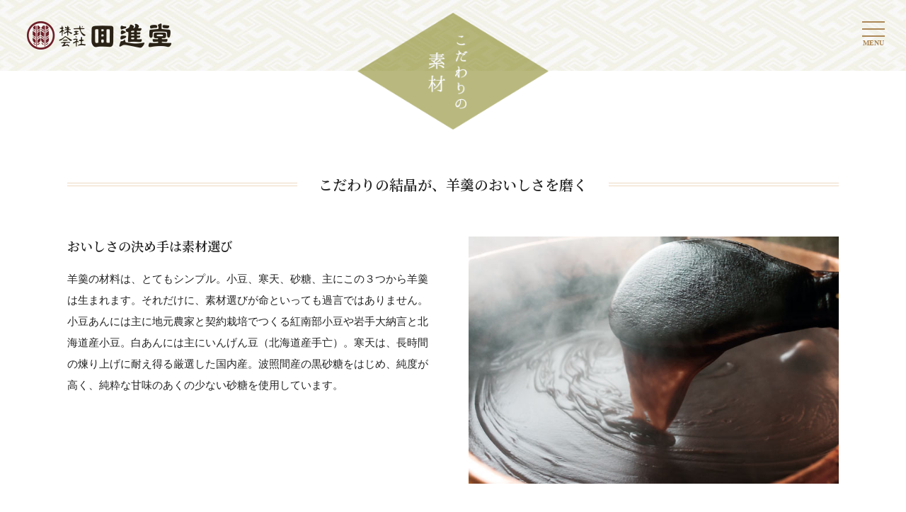

--- FILE ---
content_type: text/html; charset=UTF-8
request_url: https://iwate-kaishindo.co.jp/kodawari/
body_size: 23232
content:
<!doctype html>
<html lang="ja">
<head>
<!-- Global site tag (gtag.js) - Google Analytics -->
<script async src="https://www.googletagmanager.com/gtag/js?id=G-SP0TZ60S2T"></script>	
<script async src="https://www.googletagmanager.com/gtag/js?id=UA-135165696-1"></script>
<script>
  window.dataLayer = window.dataLayer || [];
  function gtag(){dataLayer.push(arguments);}
  gtag('js', new Date());

  gtag('config', 'G-SP0TZ60S2T');
  gtag('config', 'UA-135165696-1');
</script>

<meta charset="UTF-8">
<title>こだわりの素材 | 岩谷堂羊羹・回進堂</title>
<meta name="description" content="岩手の伝統銘菓として知られる岩谷堂羊羹・回進堂の公式サイトです。お土産やお中元・お歳暮などのご贈答品にもおすすめです。">
<meta name="keywords" content="羊羹,ようかん,岩手回進堂,いわてかいしんどう,株式会社回進堂,かぶしきかいしゃかいしんどう,回進堂,かいしんどう,岩手県,いわてけん,奥州,おうしゅう,奥州市,おうしゅうし,江刺,えさし,岩谷堂羊羹,いわやどうようかん,黒煉羊羹,和菓子,伝統和菓子,菓子,日本銘菓,岩手銘菓,岩手推奨品,岩手のお土産,江刺のお土産,菊地實">
<meta http-equiv="X-UA-Compatible" content="IE=edge">
<meta name="viewport" content="width=device-width,initial-scale=1">
<meta name="format-detection" content="telephone=no">
<link rel="shortcut icon" href="https://iwate-kaishindo.co.jp/wp/wp-content/themes/kaishindo/image/favicon.ico">
<link rel="apple-touch-icon" sizes="57x57" href="https://iwate-kaishindo.co.jp/wp/wp-content/themes/kaishindo/image/apple-touch-icon.png">
<link rel="stylesheet" href="https://iwate-kaishindo.co.jp/wp/wp-content/themes/kaishindo/css/reset.css" media="all">
<link rel="stylesheet" href="https://cdnjs.cloudflare.com/ajax/libs/drawer/3.1.0/css/drawer.min.css">
<link href="https://fonts.googleapis.com/css?family=Noto+Serif+JP:400,600&amp;subset=japanese" rel="stylesheet">
<link rel="stylesheet" media="all" href="https://iwate-kaishindo.co.jp/wp/wp-content/themes/kaishindo/style.css">
<script src="https://iwate-kaishindo.co.jp/wp/wp-content/themes/kaishindo/js/jquery-1.12.4.min.js"></script>
<script src="https://iwate-kaishindo.co.jp/wp/wp-content/themes/kaishindo/js/scrollreveal.min.js"></script>
<!-- Drawer js -->
<script src="https://cdnjs.cloudflare.com/ajax/libs/iScroll/5.1.3/iscroll.min.js"></script>
<script src="https://cdnjs.cloudflare.com/ajax/libs/drawer/3.1.0/js/drawer.min.js"></script>
<!-- //Drawer js -->
<script src="https://iwate-kaishindo.co.jp/wp/wp-content/themes/kaishindo/js/function.js"></script>
<!--[if lt IE 9]><script src="https://iwate-kaishindo.co.jp/wp/wp-content/themes/kaishindo/js/html5shiv.js"></script><![endif]-->
<!--[if lt IE 9]><script src="https://iwate-kaishindo.co.jp/wp/wp-content/themes/kaishindo/js/css3-mediaqueries.js"></script><![endif]-->
<meta name='robots' content='max-image-preview:large' />
	<style>img:is([sizes="auto" i], [sizes^="auto," i]) { contain-intrinsic-size: 3000px 1500px }</style>
	<link rel='stylesheet' id='wp-block-library-css' href='https://iwate-kaishindo.co.jp/wp/wp-includes/css/dist/block-library/style.min.css?ver=289cb8cc13b4f489f66aa3f85984b0b8' type='text/css' media='all' />
<style id='classic-theme-styles-inline-css' type='text/css'>
/*! This file is auto-generated */
.wp-block-button__link{color:#fff;background-color:#32373c;border-radius:9999px;box-shadow:none;text-decoration:none;padding:calc(.667em + 2px) calc(1.333em + 2px);font-size:1.125em}.wp-block-file__button{background:#32373c;color:#fff;text-decoration:none}
</style>
<style id='global-styles-inline-css' type='text/css'>
:root{--wp--preset--aspect-ratio--square: 1;--wp--preset--aspect-ratio--4-3: 4/3;--wp--preset--aspect-ratio--3-4: 3/4;--wp--preset--aspect-ratio--3-2: 3/2;--wp--preset--aspect-ratio--2-3: 2/3;--wp--preset--aspect-ratio--16-9: 16/9;--wp--preset--aspect-ratio--9-16: 9/16;--wp--preset--color--black: #000000;--wp--preset--color--cyan-bluish-gray: #abb8c3;--wp--preset--color--white: #ffffff;--wp--preset--color--pale-pink: #f78da7;--wp--preset--color--vivid-red: #cf2e2e;--wp--preset--color--luminous-vivid-orange: #ff6900;--wp--preset--color--luminous-vivid-amber: #fcb900;--wp--preset--color--light-green-cyan: #7bdcb5;--wp--preset--color--vivid-green-cyan: #00d084;--wp--preset--color--pale-cyan-blue: #8ed1fc;--wp--preset--color--vivid-cyan-blue: #0693e3;--wp--preset--color--vivid-purple: #9b51e0;--wp--preset--gradient--vivid-cyan-blue-to-vivid-purple: linear-gradient(135deg,rgba(6,147,227,1) 0%,rgb(155,81,224) 100%);--wp--preset--gradient--light-green-cyan-to-vivid-green-cyan: linear-gradient(135deg,rgb(122,220,180) 0%,rgb(0,208,130) 100%);--wp--preset--gradient--luminous-vivid-amber-to-luminous-vivid-orange: linear-gradient(135deg,rgba(252,185,0,1) 0%,rgba(255,105,0,1) 100%);--wp--preset--gradient--luminous-vivid-orange-to-vivid-red: linear-gradient(135deg,rgba(255,105,0,1) 0%,rgb(207,46,46) 100%);--wp--preset--gradient--very-light-gray-to-cyan-bluish-gray: linear-gradient(135deg,rgb(238,238,238) 0%,rgb(169,184,195) 100%);--wp--preset--gradient--cool-to-warm-spectrum: linear-gradient(135deg,rgb(74,234,220) 0%,rgb(151,120,209) 20%,rgb(207,42,186) 40%,rgb(238,44,130) 60%,rgb(251,105,98) 80%,rgb(254,248,76) 100%);--wp--preset--gradient--blush-light-purple: linear-gradient(135deg,rgb(255,206,236) 0%,rgb(152,150,240) 100%);--wp--preset--gradient--blush-bordeaux: linear-gradient(135deg,rgb(254,205,165) 0%,rgb(254,45,45) 50%,rgb(107,0,62) 100%);--wp--preset--gradient--luminous-dusk: linear-gradient(135deg,rgb(255,203,112) 0%,rgb(199,81,192) 50%,rgb(65,88,208) 100%);--wp--preset--gradient--pale-ocean: linear-gradient(135deg,rgb(255,245,203) 0%,rgb(182,227,212) 50%,rgb(51,167,181) 100%);--wp--preset--gradient--electric-grass: linear-gradient(135deg,rgb(202,248,128) 0%,rgb(113,206,126) 100%);--wp--preset--gradient--midnight: linear-gradient(135deg,rgb(2,3,129) 0%,rgb(40,116,252) 100%);--wp--preset--font-size--small: 13px;--wp--preset--font-size--medium: 20px;--wp--preset--font-size--large: 36px;--wp--preset--font-size--x-large: 42px;--wp--preset--spacing--20: 0.44rem;--wp--preset--spacing--30: 0.67rem;--wp--preset--spacing--40: 1rem;--wp--preset--spacing--50: 1.5rem;--wp--preset--spacing--60: 2.25rem;--wp--preset--spacing--70: 3.38rem;--wp--preset--spacing--80: 5.06rem;--wp--preset--shadow--natural: 6px 6px 9px rgba(0, 0, 0, 0.2);--wp--preset--shadow--deep: 12px 12px 50px rgba(0, 0, 0, 0.4);--wp--preset--shadow--sharp: 6px 6px 0px rgba(0, 0, 0, 0.2);--wp--preset--shadow--outlined: 6px 6px 0px -3px rgba(255, 255, 255, 1), 6px 6px rgba(0, 0, 0, 1);--wp--preset--shadow--crisp: 6px 6px 0px rgba(0, 0, 0, 1);}:where(.is-layout-flex){gap: 0.5em;}:where(.is-layout-grid){gap: 0.5em;}body .is-layout-flex{display: flex;}.is-layout-flex{flex-wrap: wrap;align-items: center;}.is-layout-flex > :is(*, div){margin: 0;}body .is-layout-grid{display: grid;}.is-layout-grid > :is(*, div){margin: 0;}:where(.wp-block-columns.is-layout-flex){gap: 2em;}:where(.wp-block-columns.is-layout-grid){gap: 2em;}:where(.wp-block-post-template.is-layout-flex){gap: 1.25em;}:where(.wp-block-post-template.is-layout-grid){gap: 1.25em;}.has-black-color{color: var(--wp--preset--color--black) !important;}.has-cyan-bluish-gray-color{color: var(--wp--preset--color--cyan-bluish-gray) !important;}.has-white-color{color: var(--wp--preset--color--white) !important;}.has-pale-pink-color{color: var(--wp--preset--color--pale-pink) !important;}.has-vivid-red-color{color: var(--wp--preset--color--vivid-red) !important;}.has-luminous-vivid-orange-color{color: var(--wp--preset--color--luminous-vivid-orange) !important;}.has-luminous-vivid-amber-color{color: var(--wp--preset--color--luminous-vivid-amber) !important;}.has-light-green-cyan-color{color: var(--wp--preset--color--light-green-cyan) !important;}.has-vivid-green-cyan-color{color: var(--wp--preset--color--vivid-green-cyan) !important;}.has-pale-cyan-blue-color{color: var(--wp--preset--color--pale-cyan-blue) !important;}.has-vivid-cyan-blue-color{color: var(--wp--preset--color--vivid-cyan-blue) !important;}.has-vivid-purple-color{color: var(--wp--preset--color--vivid-purple) !important;}.has-black-background-color{background-color: var(--wp--preset--color--black) !important;}.has-cyan-bluish-gray-background-color{background-color: var(--wp--preset--color--cyan-bluish-gray) !important;}.has-white-background-color{background-color: var(--wp--preset--color--white) !important;}.has-pale-pink-background-color{background-color: var(--wp--preset--color--pale-pink) !important;}.has-vivid-red-background-color{background-color: var(--wp--preset--color--vivid-red) !important;}.has-luminous-vivid-orange-background-color{background-color: var(--wp--preset--color--luminous-vivid-orange) !important;}.has-luminous-vivid-amber-background-color{background-color: var(--wp--preset--color--luminous-vivid-amber) !important;}.has-light-green-cyan-background-color{background-color: var(--wp--preset--color--light-green-cyan) !important;}.has-vivid-green-cyan-background-color{background-color: var(--wp--preset--color--vivid-green-cyan) !important;}.has-pale-cyan-blue-background-color{background-color: var(--wp--preset--color--pale-cyan-blue) !important;}.has-vivid-cyan-blue-background-color{background-color: var(--wp--preset--color--vivid-cyan-blue) !important;}.has-vivid-purple-background-color{background-color: var(--wp--preset--color--vivid-purple) !important;}.has-black-border-color{border-color: var(--wp--preset--color--black) !important;}.has-cyan-bluish-gray-border-color{border-color: var(--wp--preset--color--cyan-bluish-gray) !important;}.has-white-border-color{border-color: var(--wp--preset--color--white) !important;}.has-pale-pink-border-color{border-color: var(--wp--preset--color--pale-pink) !important;}.has-vivid-red-border-color{border-color: var(--wp--preset--color--vivid-red) !important;}.has-luminous-vivid-orange-border-color{border-color: var(--wp--preset--color--luminous-vivid-orange) !important;}.has-luminous-vivid-amber-border-color{border-color: var(--wp--preset--color--luminous-vivid-amber) !important;}.has-light-green-cyan-border-color{border-color: var(--wp--preset--color--light-green-cyan) !important;}.has-vivid-green-cyan-border-color{border-color: var(--wp--preset--color--vivid-green-cyan) !important;}.has-pale-cyan-blue-border-color{border-color: var(--wp--preset--color--pale-cyan-blue) !important;}.has-vivid-cyan-blue-border-color{border-color: var(--wp--preset--color--vivid-cyan-blue) !important;}.has-vivid-purple-border-color{border-color: var(--wp--preset--color--vivid-purple) !important;}.has-vivid-cyan-blue-to-vivid-purple-gradient-background{background: var(--wp--preset--gradient--vivid-cyan-blue-to-vivid-purple) !important;}.has-light-green-cyan-to-vivid-green-cyan-gradient-background{background: var(--wp--preset--gradient--light-green-cyan-to-vivid-green-cyan) !important;}.has-luminous-vivid-amber-to-luminous-vivid-orange-gradient-background{background: var(--wp--preset--gradient--luminous-vivid-amber-to-luminous-vivid-orange) !important;}.has-luminous-vivid-orange-to-vivid-red-gradient-background{background: var(--wp--preset--gradient--luminous-vivid-orange-to-vivid-red) !important;}.has-very-light-gray-to-cyan-bluish-gray-gradient-background{background: var(--wp--preset--gradient--very-light-gray-to-cyan-bluish-gray) !important;}.has-cool-to-warm-spectrum-gradient-background{background: var(--wp--preset--gradient--cool-to-warm-spectrum) !important;}.has-blush-light-purple-gradient-background{background: var(--wp--preset--gradient--blush-light-purple) !important;}.has-blush-bordeaux-gradient-background{background: var(--wp--preset--gradient--blush-bordeaux) !important;}.has-luminous-dusk-gradient-background{background: var(--wp--preset--gradient--luminous-dusk) !important;}.has-pale-ocean-gradient-background{background: var(--wp--preset--gradient--pale-ocean) !important;}.has-electric-grass-gradient-background{background: var(--wp--preset--gradient--electric-grass) !important;}.has-midnight-gradient-background{background: var(--wp--preset--gradient--midnight) !important;}.has-small-font-size{font-size: var(--wp--preset--font-size--small) !important;}.has-medium-font-size{font-size: var(--wp--preset--font-size--medium) !important;}.has-large-font-size{font-size: var(--wp--preset--font-size--large) !important;}.has-x-large-font-size{font-size: var(--wp--preset--font-size--x-large) !important;}
:where(.wp-block-post-template.is-layout-flex){gap: 1.25em;}:where(.wp-block-post-template.is-layout-grid){gap: 1.25em;}
:where(.wp-block-columns.is-layout-flex){gap: 2em;}:where(.wp-block-columns.is-layout-grid){gap: 2em;}
:root :where(.wp-block-pullquote){font-size: 1.5em;line-height: 1.6;}
</style>
<link rel='stylesheet' id='contact-form-7-css' href='https://iwate-kaishindo.co.jp/wp/wp-content/plugins/contact-form-7/includes/css/styles.css?ver=6.0.2' type='text/css' media='all' />
<link rel='stylesheet' id='cf7msm_styles-css' href='https://iwate-kaishindo.co.jp/wp/wp-content/plugins/contact-form-7-multi-step-module/resources/cf7msm.css?ver=4.4.1' type='text/css' media='all' />
<script type="text/javascript" src="https://iwate-kaishindo.co.jp/wp/wp-includes/js/jquery/jquery.min.js?ver=3.7.1" id="jquery-core-js"></script>
<script type="text/javascript" src="https://iwate-kaishindo.co.jp/wp/wp-includes/js/jquery/jquery-migrate.min.js?ver=3.4.1" id="jquery-migrate-js"></script>
<link rel="https://api.w.org/" href="https://iwate-kaishindo.co.jp/wp-json/" /><link rel="alternate" title="JSON" type="application/json" href="https://iwate-kaishindo.co.jp/wp-json/wp/v2/pages/66" /><link rel="canonical" href="https://iwate-kaishindo.co.jp/kodawari/" />
<link rel='shortlink' href='https://iwate-kaishindo.co.jp/?p=66' />
<link rel="alternate" title="oEmbed (JSON)" type="application/json+oembed" href="https://iwate-kaishindo.co.jp/wp-json/oembed/1.0/embed?url=https%3A%2F%2Fiwate-kaishindo.co.jp%2Fkodawari%2F" />
<link rel="alternate" title="oEmbed (XML)" type="text/xml+oembed" href="https://iwate-kaishindo.co.jp/wp-json/oembed/1.0/embed?url=https%3A%2F%2Fiwate-kaishindo.co.jp%2Fkodawari%2F&#038;format=xml" />
</head>

<body class="page-template-default page page-id-66 drawer drawer--right kodawari">
<div id="wrapper">

<header id="header">
	<div class="header_in">
				<h1 class="header_logo"><a href="https://iwate-kaishindo.co.jp/"><img src="https://iwate-kaishindo.co.jp/wp/wp-content/themes/kaishindo/image/header_logo.png" alt="株式会社回進堂"></a></h1>
				
		<button type="button" class="drawer-toggle drawer-hamburger">
			<span class="drawer-hamburger-icon"></span>
			<span class="drawer-hamburger-text">MENU</span>
		</button>
		<div class="drawer-nav">
			<nav class="drawer_main_nav">
				<ul class="clearfix alpha">
					<li><a href="https://iwate-kaishindo.co.jp/">ホーム</a></li>
					<li><a href="https://iwate-kaishindo.co.jp/news">お知らせ・催事情報</a></li>
					<li><a href="https://iwate-kaishindo.co.jp/kodawari">こだわりの素材</a></li>
					<li><a href="https://iwate-kaishindo.co.jp/waza">熟練の技</a></li>
					<li><a href="https://iwate-kaishindo.co.jp/basic">定番の逸品</a></li>
					<li><a href="https://iwate-kaishindo.co.jp/wagashi">和菓子</a></li>
					<li><a href="https://iwate-kaishindo.co.jp/seasonal">季節限定</a></li>
					<li><a href="https://iwate-kaishindo.co.jp/company">企業紹介</a></li>
					<li><a href="https://iwate-kaishindo.co.jp/tour">工場見学</a></li>
					<li><a href="https://iwate-kaishindo.co.jp/kankou">周辺観光</a></li>
					<li><a href="https://iwate-kaishindo.co.jp/otoiawase">お問い合わせ</a></li>
				</ul>
			</nav>
			<div class="drawer_sub_nav">
				<a class="link_btn go_shop" href="http://www.kaishindo.jp/" target="_blank">オンラインショップ</a>
				<ul class="language_list">
					<li><a href="/">日本語</a></li>
					<li><a href="/en/index.html">English</a></li>
					<li><a href="/cn/index.html">簡体中文</a></li>
					<li><a href="/ko/index.html">한국어</a></li>
				</ul>
			</div>
		</div>
		<!-- ここから　トップページのみ -->
				<!-- ここまで　トップページのみ -->
	</div>
	
	<!-- ここから　トップページのみ -->
		<!-- ここまで　トップページのみ -->
</header>
<div id="main" class="contents">

				
	<div class="page_ttl_wrap">
		
				
		<h2 class="page_ttl">
			<img src="https://iwate-kaishindo.co.jp/wp/wp-content/themes/kaishindo/image/kodawari/page_ttl.png" alt="こだわりの素材">
		</h2>
	</div>
		<div class="section">
<div class="inner">
<div class="double_line">
<h3>こだわりの結晶が、<br class="pc_none">羊羹のおいしさを磨く</h3>
</div>
<div class="clearfix">
<img decoding="async" class="w50 fl_right ml_45" src="/wp/wp-content/themes/kaishindo/image/kodawari/kodawari_p01.jpg" alt="黒煉の煉り上げ">
<h4>おいしさの決め手は素材選び</h4>
<p>羊羹の材料は、とてもシンプル。小豆、寒天、砂糖、主にこの３つから羊羹は生まれます。それだけに、素材選びが命といっても過言ではありません。小豆あんには主に地元農家と契約栽培でつくる紅南部小豆や岩手大納言と北海道産小豆。白あんには主にいんげん豆（北海道産手亡）。寒天は、長時間の煉り上げに耐え得る厳選した国内産。波照間産の黒砂糖をはじめ、純度が高く、純粋な甘味のあくの少ない砂糖を使用しています。</p>
</div>
</div>
</div><!--//.section-->

<div class="section">
<div class="inner">
<h4>自然の恵みと栄養がいっぱい</h4>
<p>羊羹の材料となる小豆や寒天、砂糖は、すべてが恵みあふれる植物性の素材です。低脂質で高糖質という特徴から、手軽なエネルギー補給におすすめで、また栄養価にも優れ、食物繊維やビタミン・ミネラル・ポリフェノールなどが豊富に含まれています。</p>
<div class="sozai_list clearfix">
<div class="sozai_item fuwari">
<img decoding="async" src="/wp/wp-content/themes/kaishindo/image/kodawari/sozai01.jpg" width="320" alt="">
<p class="sozai_name">小豆</p>
<p>小豆をはじめとする豆類には、タンパク質・ビタミン・ミネラル・食物繊維がたっぷり。不足しがちな栄養素を効率よく補給できます。</p>
</div>
<div class="sozai_item fuwari02">
<img decoding="async" src="/wp/wp-content/themes/kaishindo/image/kodawari/sozai02.jpg" width="320" alt="">
<p class="sozai_name">寒天</p>
<p>寒天は、食物繊維とミネラルの宝庫。血糖値の上昇の抑制やコレステロールを減らす働きなど、様々な病気の改善をサポートしてくれます。</p>
</div>
<div class="sozai_item fuwari03">
<img decoding="async" src="/wp/wp-content/themes/kaishindo/image/kodawari/sozai03.jpg" width="320" alt="">
<p class="sozai_name">砂糖</p>
<p>羊羹に使われている黒砂糖は、カルシウムや鉄分、ビタミン、ミネラルが豊富。コレステロールや中性脂肪の低下などに作用する働きがあります。</p>
</div>
</div>
</div>
</div><!--//.section-->	
				

</div><!--//#main-->
<footer id="footer">
	<div class="footer_in">
		<a class="go_top" href="#wrapper"><img src="https://iwate-kaishindo.co.jp/wp/wp-content/themes/kaishindo/image/go_top.png" alt="ページトップへ"></a>
		<ul class="footer_nav alpha">
			<li><a href="https://iwate-kaishindo.co.jp/company">企業紹介</a></li>
			<li><a href="https://iwate-kaishindo.co.jp/sitemap">サイトマップ</a></li>
			<li><a href="https://iwate-kaishindo.co.jp/privacy">個人情報保護方針</a></li>
		</ul>
		<div class="footer_info clearfix">
			<p class="footer_logo"><img src="https://iwate-kaishindo.co.jp/wp/wp-content/themes/kaishindo/image/footer_logo.png" alt="株式会社　回進堂"></p>
			<p class="footer_address"><span>〒023-1131 </span>岩手県奥州市江刺愛宕字力石211</p>
			<p class="footer_tel"><span>TEL　0197-35-2636</span>FAX　0197-35-1999</p>
		</div>
		<p class="copyright">Copyright &copy; kaishindo Co., Ltd. All rights reserved.</p>
	</div>
</footer>

</div><!--//#wrapper-->
<script>
//ふわっと表示
window.sr = ScrollReveal({ 
 		mobile: true
});
sr.reveal( '.fuwari', { origin: 'bottom' , distance: '10%', duration: 1000 , scale: 1.0, delay :200 , opacity:0 });
sr.reveal( '.fuwari01', { origin: 'bottom' , distance: '10%', duration: 1000 , scale: 1.0, delay :400 , opacity:0 });
sr.reveal( '.fuwari02', { origin: 'bottom' , distance: '10%', duration: 1000 , scale: 1.0, delay :600 , opacity:0 });
sr.reveal( '.fuwari03', { origin: 'bottom' , distance: '10%', duration: 1000 , scale: 1.0, delay :800 , opacity:0 });
</script>
<script type="text/javascript" src="https://iwate-kaishindo.co.jp/wp/wp-includes/js/dist/hooks.min.js?ver=4d63a3d491d11ffd8ac6" id="wp-hooks-js"></script>
<script type="text/javascript" src="https://iwate-kaishindo.co.jp/wp/wp-includes/js/dist/i18n.min.js?ver=5e580eb46a90c2b997e6" id="wp-i18n-js"></script>
<script type="text/javascript" id="wp-i18n-js-after">
/* <![CDATA[ */
wp.i18n.setLocaleData( { 'text direction\u0004ltr': [ 'ltr' ] } );
/* ]]> */
</script>
<script type="text/javascript" src="https://iwate-kaishindo.co.jp/wp/wp-content/plugins/contact-form-7/includes/swv/js/index.js?ver=6.0.2" id="swv-js"></script>
<script type="text/javascript" id="contact-form-7-js-translations">
/* <![CDATA[ */
( function( domain, translations ) {
	var localeData = translations.locale_data[ domain ] || translations.locale_data.messages;
	localeData[""].domain = domain;
	wp.i18n.setLocaleData( localeData, domain );
} )( "contact-form-7", {"translation-revision-date":"2024-11-05 02:21:01+0000","generator":"GlotPress\/4.0.1","domain":"messages","locale_data":{"messages":{"":{"domain":"messages","plural-forms":"nplurals=1; plural=0;","lang":"ja_JP"},"This contact form is placed in the wrong place.":["\u3053\u306e\u30b3\u30f3\u30bf\u30af\u30c8\u30d5\u30a9\u30fc\u30e0\u306f\u9593\u9055\u3063\u305f\u4f4d\u7f6e\u306b\u7f6e\u304b\u308c\u3066\u3044\u307e\u3059\u3002"],"Error:":["\u30a8\u30e9\u30fc:"]}},"comment":{"reference":"includes\/js\/index.js"}} );
/* ]]> */
</script>
<script type="text/javascript" id="contact-form-7-js-before">
/* <![CDATA[ */
var wpcf7 = {
    "api": {
        "root": "https:\/\/iwate-kaishindo.co.jp\/wp-json\/",
        "namespace": "contact-form-7\/v1"
    }
};
/* ]]> */
</script>
<script type="text/javascript" src="https://iwate-kaishindo.co.jp/wp/wp-content/plugins/contact-form-7/includes/js/index.js?ver=6.0.2" id="contact-form-7-js"></script>
<script type="text/javascript" id="cf7msm-js-extra">
/* <![CDATA[ */
var cf7msm_posted_data = [];
/* ]]> */
</script>
<script type="text/javascript" src="https://iwate-kaishindo.co.jp/wp/wp-content/plugins/contact-form-7-multi-step-module/resources/cf7msm.min.js?ver=4.4.1" id="cf7msm-js"></script>
</body>
</html>

--- FILE ---
content_type: text/css
request_url: https://iwate-kaishindo.co.jp/wp/wp-content/themes/kaishindo/style.css
body_size: 31650
content:
@charset "utf-8";
/*
Theme Name: kaishindo
Theme URI: http://gender.iwate-u.ac.jp/diversity/wp-content/themes/diversity-wp
Description: 回進堂のテーマ
Author: MediaCrew
Version: 1.0
*/


/* -----------------------------------------------------
			目次

/*		Common
/*		header	(共通)
/*		header	(トップページのみ)	
/*		main
/*		footer
/*		コンテンツページ　共通
/*		Top Page
/*		こだわりの素材
（※以下各ページ個別）
----------------------------------------------------- */


/* -----------------------------------------------------
		全デバイス共通［common］		
----------------------------------------------------- */

/*		Common				
-----------------------------------------------------*/
body {
	width: 100%;
	margin: 0 auto;
	padding: 0;
	color: #222;
	font-size: 62.5%;
	font-family: '游ゴシック', 'Yu Gothic', '游ゴシック体', 'YuGothic', 'Hiragino Kaku Gothic Pro', 'ヒラギノ角ゴ Pro W3', Meiryo, 'メイリオ', sans-serif;
}
input, textarea, /*select, */button {
	color: inherit;
	font-size: inherit;
	font-family: inherit;
	border: none;
	/* リセット */
	/*-webkit-appearance: none;
	-moz-appearance: none;*/
}
input, textarea {
	padding: 7px;
	border: #ddd 1px solid;
	box-shadow: 0 0 3px 0 rgba(0,0,0,.1) inset;
}

a {
	color: #222;
}
a:visited {
	color: #384259;
}

img {
	vertical-align: bottom;
}

.pc_none {
	display: none; /* PCで非表示 */
}


/* --- clear fix --- */
.clearfix:after {
  content: "";
  clear: both;
  display: block;
}
/* --- マウスオーバー --- */
.alpha a {
	transition: opacity .2s;
}
.alpha a:hover {
  opacity: .7;
}
button {
	transition: all .3s;
}
button:hover {
	opacity: .7;
}


#wrapper {
	position: relative;
	width: 100%;
}

/*		header	(共通)
-----------------------------------------------------*/
#header {
	background: url(image/page_ttl_bg.jpg) repeat 0 0;
}
.header_in {
	position: relative;
	width: 94%;
	height: 100%;
	margin: 0 auto;
	padding: 30px 0;
}
.header_logo a {
	transition: opacity .2s;
}
.header_logo a:hover {
	opacity: .7;
}

/* ----------　　nav　　 ---------- */

/* ドロワーメニュー */
.drawer-nav {
	width: 18rem;
	padding: 35px;
	background: #f8f8f8;
	box-sizing: border-box;
	overflow-y: scroll;
	z-index: 4;
}
.drawer--right .drawer-nav {
  right: -18rem;
}
.drawer--right.drawer-open .drawer-hamburger {
  right: 0;
}
/* ハンバーガーアイコン */
.drawer-hamburger {
	padding: 30px;
	z-index: 5;
}
.drawer-hamburger-text {
	position: relative;
	bottom: -13px;
	font-size: 100%;
	font-weight: bold;
	font-family: "游明朝" , "Yu Mincho" , "游明朝体" , "YuMincho" ,serif;
	color: #ad8857;
}
.drawer-hamburger-icon, .drawer-hamburger-icon::after, .drawer-hamburger-icon::before {
   background-color: #ad8857;
}

.drawer_main_nav ul {
	margin: 0 0 35px;
	border-bottom: #dbb586 1px solid;
}
.drawer_main_nav li {
	margin: 0 0 25px;
}
.drawer_main_nav a {
	color: #333;
	font-size: 150%;
	letter-spacing: .15em;
	text-decoration: none;
	font-family: 'Noto Serif JP', '游明朝', 'Yu Mincho','游明朝体','YuMincho', serif;
}

/* ----------　　ヘッダー下部メニュー　　 ---------- */
.drawer_sub_nav .go_shop {
	display: inline-block;
	width: 220px;
	margin: 0 0 25px;
	padding: 13px 0;
	border: none;
	background: #ad8857;
	color: #fff;
	font-size: 150%;
	text-decoration: none;
	text-align: center;
	transition: .3s;
}
.drawer_sub_nav .go_shop:before {
	background: #fff;
}
.drawer_sub_nav .go_shop:after {
	border-top: #fff 1px solid;
}
.drawer_sub_nav .go_shop:hover {
	border: none;
	background: #846030;
}
.drawer_sub_nav .language_list li {
	display: inline-block;
	margin: 0 13px 13px 13px;
	width: 30%;
}
.drawer_sub_nav .language_list a {
	position: relative;
	font-size: 140%;
	color: #785831;
	transition: .3s;
}
.drawer_sub_nav .language_list a:before {
	display: block;
	content: '';
	position: absolute;
	top: 50%;
	left: -10px;
	width: 0;
	height: 0;
	margin-top: -3px;
	border-top: 3px solid transparent;
	border-bottom: 3px solid transparent;
	border-left: 5px solid #8f6836;
}
.drawer_sub_nav .language_list a:hover {
	text-decoration: none;
}


/*		header	(トップページのみ)				
-----------------------------------------------------*/
.top #header {
	height: 450px;
	background: url(image/header_bg.jpg) no-repeat center center;
}
.top .header_in {
	position: relative;
/*	width: 1130px;*/
	max-width: 1130px;
	height: 100%;
	margin: 0 auto;
	padding: 0;
}
/* タイトル */
.top .header_ttl {
	position: absolute;
	top: 45px;
	left: 50px;
	right: 0;
	width: 150px;
	/*height: 303px;*/
	margin: auto;
}
/* Language button */
.top .header_lang_nav {
	display: block;
	position: absolute;
	top: 0;
	left: 0;
	z-index: 3;
}
.top .header_lang_nav .lang_btn {
	width: 110px;
	padding: 10px 13px;
	border: #ddd 1px solid;
	background: #fff;
	font-size: 130%;
	box-sizing: border-box;
	cursor: pointer;
}
.top .header_lang_nav .lang_btn:after {
	display: block;
	content: '';
	position: absolute;
	top: 20px;
	right: 8px;
	width: 0;
	height: 0;
	border-left: 4px solid transparent;
	border-right: 4px solid transparent;
	border-top: 5px solid #8f6836;
}
.top .header_lang_nav ul {
	display: none;
	width: 110px;
	border-left: #ddd 1px solid;
	border-right: #ddd 1px solid;
	box-sizing: border-box;
}
.top .header_lang_nav ul li a {
	display: block;
	padding: 13px 15px;
	background: #fff;
	border-bottom: #ddd 1px solid;
	font-size: 130%;
	text-decoration: none;
	text-align: center;
}
.top .header_lang_nav ul li a:hover {
	background: #ad8857;
	color: #fff;
}

/* ----------　　nav　　 ---------- */
.top .drawer-nav,
.top .drawer-hamburger {
	display: none;
}
.top .header_nav {
	position: absolute;
	right: 0;
	top: 45px;
}
.top .header_nav ul {
	width: 400px;
	margin: 0 0 35px;
}
.top .header_nav li {
	float: right;
	margin: 0 0 0 25px;
}
/* ----------　　ヘッダー下部メニュー　　 ---------- */
.top .header_sub_nav {
	position: absolute;
	bottom: 45px;
	right: 0;
	text-align: right;
}
.top .header_sub_nav .go_shop {
	display: inline-block;
	width: 220px;
	margin: 0 0 25px;
	padding: 13px 0;
	border: none;
	background: #ad8857;
	color: #fff;
	font-size: 150%;
	text-decoration: none;
	text-align: center;
	transition: .3s;
}
.top .header_sub_nav .go_shop:before {
	background: #fff;
}
.top .header_sub_nav .go_shop:after {
	border-top: #fff 1px solid;
}
.top .header_sub_nav .go_shop:hover {
	border: none;
	background: #846030;
}


.top .header_sub_nav .language_list li {
	display: inline-block;
	width: auto;
	margin: 0 0 0 25px;
}
.top .header_sub_nav .language_list a {
	position: relative;
	font-size: 140%;
	color: #785831;
	transition: .3s;
}
.top .header_sub_nav .language_list a:before {
	display: block;
	content: '';
	position: absolute;
	top: 50%;
	left: -10px;
	width: 0;
	height: 0;
	margin-top: -3px;
	border-top: 3px solid transparent;
	border-bottom: 3px solid transparent;
	border-left: 5px solid #8f6836;
}
.top .header_sub_nav .language_list a:hover {
	text-decoration: none;
}


/*		footer				
-----------------------------------------------------*/
#footer {
	width: 100%;
	background: #e8e6e7;
	padding: 30px 0 25px;
}
.footer_in {
	position: relative;
	max-width: 1090px;
	margin: 0 auto;
}
.go_top {
	position: absolute;
	top: -55px;
	left: 0;
	right: 0;
	width: 56px;
	height: 56px;
	margin: auto;
}
.go_top img {
	width: 56px;
	height: 56px;
}
.footer_nav {
	margin: 0 0 50px;
	padding: 30px 0 0;
	text-align: center;
}
.footer_nav li {
	display: inline-block;
	border-left: #999 1px solid;
}
.footer_nav li:last-child {
	border-right: #999 1px solid;
}
.footer_nav a {
	display: block;
	padding: 3px 25px;
	font-size: 140%;
	text-decoration: none;
}

.footer_info {
	width: 540px;
	margin: 0 auto 60px;
}
.footer_logo {
	float: left;
	width: 160px;
	margin: 0 40px 0 0;
}
.footer_logo img {
	width: 160px;
}
.footer_address,
.footer_tel {
	margin: 13px;
	font-size: 150%;
}
.footer_tel span {
	margin-right: 15px;
}
.footer_bnr {
	margin: 0 0 40px;
	text-align: center;
}
.copyright {
	font-size: 120%;
	text-align: center;
}


/*		コンテンツページ　共通			
-----------------------------------------------------*/
.contents .section {
	padding: 50px 0;
}
.contents .section.bg {
	background: url(image/bg_noize.jpg) repeat 0 0;
}
.contents .section_in {
	display: block;
	margin: 0 auto;
}
.contents h2 {
	margin: 0 0 40px;
	padding: 15px 0;
	font-size: 270%;
	font-weight: 600;
	letter-spacing: 0.1em;
	font-family: 'Noto Serif JP', '游明朝', 'Yu Mincho','游明朝体','YuMincho', serif;
}
.contents .page_ttl {
	position: relative;
	top: 50%;
	left: 0;
	right: 0;
	width: 270px;
	margin: -82px auto 0;
	padding: 0;
}
.contents .page_ttl_txt {
	margin: 0 auto;
	padding: 50px 0;
	text-align: center;
}
.contents .page_ttl img {
	width: 100%;
}
.contents h3 {
	margin: 0 0 30px;
	font-size: 200%;
	font-weight: 600;
	font-family: 'Noto Serif JP', '游明朝', 'Yu Mincho','游明朝体','YuMincho', serif;
	line-height: 1.8;
}
.contents .double_line {
	overflow: hidden;
	margin: 0 0 45px;
	text-align: center;
}
.contents .double_line h3 {
	display: inline-block;
	position: relative;
	margin: 0 auto;
	padding: 10px 1.5em;
}
.contents .double_line h3:before,
.contents .double_line h3:after {
	display: block;
	position: absolute;
	top: 50%;
	width: 500%;
	height: 3px;
	content: '';
	margin-top: -3px;
	border-top: #eddac2 1px solid;
	border-bottom: #eddac2 1px solid;
}
.contents .double_line h3:before {
	left: -500%;
}
.contents .double_line h3:after {
	right: -500%;
}
.contents h4 {
	margin: 0 0 18px;
	font-size: 180%;
	font-weight: 600;
	font-family: 'Noto Serif JP', '游明朝', 'Yu Mincho','游明朝体','YuMincho', serif;
	line-height: 1.5;
}
.contents p {
	margin: 0 0 25px;
	line-height: 2;
	font-size: 150%;
}
.contents table {
	margin: 0 0 25px;
}
.contents table th ,
.contents table td {
	padding: 13px;
	border-top: #e4e4e4 1px solid;
	border-bottom: #e4e4e4 1px solid;
	line-height: 1.5;
	font-size: 150%;
}
.contents table th {
	
	background: #f5f5f5;
}
.contents table td {
	
}
.contents dl {
	margin: 0 0 25px;
	font-size: 150%;
	line-height: 1.5;
}
.contents ul li {
	margin: 0 0 15px;
	font-size: 150%;
	line-height: 1.5;
}
.contents ul.disc {
	margin-left: 1.5em;
	list-style: disc;
}


/* リンクボタン */
.link_btn {
	display: block;
	position: relative;
	width: 220px;
	margin: 0 0 10px;
	padding: 12px 1em;
	border: #dbb586 1px solid;
	background: #fff;
	font-size: 150%;
	text-decoration: none;
	text-align: center;
	color: #222;
	box-sizing: border-box;
	transition: .3s;
}
.link_btn:before,
.link_btn:after { /*	片羽矢印	*/
	display: block;
	position: absolute;
	content: '';
	top: 50%;
	transition: .2s ease-in-out;
}
.link_btn:before {
	right: 15px;
	width: 16px;
	height: 1px;
	background: #555;
}
.link_btn:after {
	right: 17px;
	width: 6px;
	height: 6px;
	margin-top: -3px;
	border-top: #555 1px solid;
	-webkit-transform: rotate(45deg);
	transform: rotate(45deg);
}
.link_btn:hover {
	background: #ad8857;
	border: #e0d5c6 1px solid;
	color: #fff;
}
.link_btn:hover:before {
	right: 9px;
	width: 22px;
	background: #fff;
}
.link_btn:hover:after {
	right: 10px;
	border-top: #fff 1px solid;
}



.link_arrow {
	display: inline-block;
	position: relative;
	font-size: 150%
}
.link_arrow:before,
.link_arrow:after {
	display: block;
	position: absolute;
	content: '';
	top: 50%;
	transition: .2s ease-in-out;
}
.link_arrow:before {
	right: -20px;
	width: 15px;
	height: 1px;
	background: #555;
}
.link_arrow:after {
	right: -20px;
	width: 6px;
	height: 6px;
	margin-top: -3px;
	border-top: 1px solid #555;
	-webkit-transform: rotate(45deg);
	transform: rotate(45deg);
}
.link_arrow:hover:before {
	right: -25px;
	width: 20px;
}
.link_arrow:hover:after {
	right: -25px;
}


.waku {
	border-top: #ddd 1px solid;
	padding: 15px;
}
.waku02 {
	display: inline-block;
	background: #f2f1e3;
	padding: 7px 1em;
}

/* Layout */
.inner {
	max-width: 1090px;
	margin:  0 auto;
}
.fl_left {
	float: left;
}
.fl_right {
	float: right;
}
.ml_25 {
	margin-left: 25px;
}
.mr_25 {
	margin-right: 25px;
}
.ml_45 {
	margin-left: 45px;
}
.mr_45 {
	margin-right: 45px;
}
.mb_40 {
	margin-bottom: 40px;
}
.w50 {
	width: 48%;
}
.strong {
    font-weight: bold;
}
.left {
	text-align: left;
}
.center {
	text-align:center;
}
.right {
	text-align:right;
}
.table {
	display:table;
}
.table_cell {
	display: table-cell;
	vertical-align: middle;
}
/* 横幅50% 左右に並べる */
.column2 .table {
	width: 100%;
}
.column2 .table_cell {
	width: 50%;
}
/* 横幅48% 左右に並べる */
.column2 .col_left {
	float: left;
	width: 48%;
	margin: 0 0 25px;
}
.column2 .col_right {
	float: right;
	width: 48%;
	margin: 0 0 25px;
}
.column2 .col_left img,
.column2 .col_right img {
	display: block;
	width: 100%;
	height: auto;
	margin: 0 0 10px
}

/* Text */
strong {
	font-weight: bold;
}
.txt_bl {
	color:#4197c1;
}
.txt_red {
	color:#c33;
}
.txt_s {
	font-size: 80%;
}
.txt_l {
	font-size: 150%;
}
.no_wrap {
	word-break: keep-all;
}
.underline {
	text-decoration:underline;
}


/*		Top Page			
-----------------------------------------------------*/
.top .section {
	padding: 70px 0;
}

/* ----------　　紹介　　 ---------- */
.top_about {
	background: url(image/about_bg.jpg) no-repeat center center;
	text-align: center;
}
.top_about .section_ttl {
	margin: 0 0 50px;
}
.top_about p {
	font-size: 150%;
	line-height: 2.2;
}


/* ----------　　お知らせ・催事情報　　 ---------- */

.top_news.section {
	padding-top: 100px;
	background: url(image/bg_noize.jpg) repeat 0 0;
}
.top_news .ttl_area {
	float: left;
	width: 165px;
}
.top_news .section_ttl {
	position: relative;
	top: -30px;
	width: 64px;
}
.go_news_list {
	font-size: 150%;
}
/*　お知らせ一覧　*/
.top_news .news_list {
	float: left;
	width: 615px;
	padding: 15px 0 15px 55px;
	border-left: #999 1px solid;
	box-sizing: border-box;
}
.news_list dt,
.news_list dd {
	font-size: 150%;
	line-height: 1.5;
}
.news_list dt {
	float: left;
	width: 185px;
}
.news_list dd {
	margin: 0 0 20px;
	padding: 0 0 0 185px;
}
.news_list dd:last-child {
	margin: 0;
}
/*.news_list */.tag_oshirase,
/*.news_list */.tag_saiji {
	display: inline-block;
	margin-left: 22px;
	padding: 2px 1em;
	background: #000;
	color: #fff;
	font-size: 86%;
}
/*.news_list */.tag_oshirase {
	background: #c18e4e;
}
/*.news_list */.tag_saiji {
	background: #392d23;
}
/* バナー */
.bnr_area {
	float: right;
}
.bnr_area .bnr {
	display: block;
	margin: 0 0 13px;
}
.bnr_area img {
	width: 100%;
	max-width: 261px;
	height: auto;
}


/* ----------　　商品情報　　 ---------- */

.top_products .section_ttl {
	display: inline-block;
	margin: 0 0 20px;
	padding: 0 30px 13px 3px;
	border-bottom: #999 1px solid;
}
.top_products .txt_area {
	float: left;
	width: 360px;
}
.top_products .txt_area p {
	margin: 0 0 20px;
	font-size: 150%;
	line-height: 1.8;
}
.top_products .image_area p {
	margin: 0 0 20px;
	font-size: 170%;
	letter-spacing: .1em;
	font-family: 'Noto Serif JP', '游明朝', 'Yu Mincho','游明朝体','YuMincho', serif;
}
/* 新商品アイコン */
.top_products .image_area p .tag_new_item {
	display: inline-block;
	margin-left: 8px;
	padding: 5px 1em 7px;
	background: #8c3c4b;
	font-size: 75%;
	text-align: center;
	color: #fff;
}

.basic_area,
.wagashi_area {
	margin: 0 0 60px;
}
.basic_area .image_area img {
	margin: 0 45px;
}

.wagashi_area  .image_area {
	float: none;
}

.seasonal_area .image_area .item {
	display: inline-block;
	vertical-align: top;
}
.seasonal_area .image_area .item01 {
	margin: 0 50px 0 0;
}
.seasonal_area .image_area .item01 img {
	max-width: 300px;
}
.seasonal_area .image_area .item02 img {
	max-width: 244px;
}


/*		こだわりの素材			
-----------------------------------------------------*/
.sozai_list {
	margin: 0 -2em;
	text-align: center;
}
.sozai_item {
	display: inline-block;
	width: 330px;
	margin: 0 2em;
	text-align: left;
	vertical-align: top;
}


/*		定番の逸品		
-----------------------------------------------------*/
.amami_area {
	padding: 18px;
	border: #dbb586 1px dotted;
}
.amami_area p {
	margin: 0;
	font-size: 140%;
}
.level {
	color: #582934;
}
.level_max {
	color: #e2d4d7
}

.basic_list {
	margin: 0 -30px 0 0;
}
.basic_item {
	float: left;
	width: 250px;
	margin: 0 30px 40px 0;
}
.basic_item img {
	display: block;
	width: 150px;
	margin: 0 auto 15px;
}
.basic_item p.name {
	margin: 0 0 5px;
	text-align: center;
	font-size: 160%;
}
.basic_item p.detail {
	min-height: 5.1em;/* 横列の高さを揃える */
	margin: 0 0 7px;
	font-size: 140%;
	line-height: 1.7;
}


/* ----------　　大きさ・種類　　 ---------- */
.categoly_box {
	margin: 0 0 60px;
}
.categoly_box img {
	width: 320px;
}

/*		和菓子	
-----------------------------------------------------*/
.wagashi .product_lead {
	margin: 0 0 70px;
}
.wagashi .product_lead img {
	width: 500px;
	margin: 0 0 13px;
}
.wagashi .sec_kintsuba .product_lead img {
	width: 600px;
}


/*		季節限定	
-----------------------------------------------------*/
.seasonal .product_lead {
	margin: 0 0 70px;
}
.seasonal .product_lead img {
	width: 500px;
	margin: 0 0 13px;
}


/*		企業紹介	
-----------------------------------------------------*/
.kaisha_gaiyou {
	margin: 0 0 25px;
}
.kaisha_gaiyou table {
	float: left;
	width: 60%;
}
.kaisha_gaiyou img {
	max-width: 394px;
	width: 38%;
}
#access_map {
	width: 100%;
	height: 300px;
}

.kaisha_tenpo {
	margin: 0 0 25px;
}
.kaisha_tenpo table {
	float: left;
	width: 60%;
}
.kaisha_tenpo img {
	max-width: 200px;
	margin: 0 0 0 40px;
}


/*		工場見学			
-----------------------------------------------------*/
.sec_tour01 {
	background: url(image/tour/gaiyou_bg.jpg) no-repeat right center;
}


/*		周辺観光
-----------------------------------------------------*/
.kankou .inner {
	max-width: 1000px;
}
.kankou .area_map {
	float:right;
	width: 50%;
	margin:0 0 40px 40px;
}
.kankou .area_map img {
	max-width: 500px;
	width: 100%;
}
.kankou .area_box {
	width:300px;
	margin:0 0 40px;
}
.kankou .area_box h3 {
	margin: 0 0 10px;
	font-size: 180%;
	line-height: 1.6;
}
.kankou .area_box p {
	margin:0 0 10px;
	line-height:1.6;
	font-size:150%;
}
.kankou .area_box p img {
	width: 250px;
}
.kankou .area_box.tate img {
	width: 200px;
}

.kankou .area_box p.access_time {
	background:url(image/icon_car.png) no-repeat 0 center;
	background-size: 25px 14px;
	padding:0 0 0 33px;
}
/* 横３列 */
.kankou .area_box_wrap {
	margin:40px -50px 0 0;
}
.kankou .area_box_wrap .area_box {
	float:left;
	margin:0 50px 0 0;
}


/*		お問い合わせ 2024/12/5 修正
-----------------------------------------------------*/
.mail_form {
	max-width: 800px;
	margin: 0 auto;
}
.mail_form .caution {
	margin: 0 0 60px;
	padding: 15px;
	background: #f5f5f5;
	text-align: center;
	font-size: 130%;
}
.mail_form label {
	font-size: 150%;
	display: grid;
	grid-template-columns: 25% 1fr;
	margin: 0 0 25px;
}
.mail_form label .label {
	display: block;
	margin: 0 0 10px;
}
.mail_form label .wpcf7-form-control-wrap {
	display: block;
	min-height: 1em;
}
.mail_form .hissu {
	color: #c33;
	font-size: 110%;
	font-weight: bold;
}
.mail_form input,
.mail_form textarea {
	width: 75%;
	box-sizing: border-box;
}
.mail_form select {
	padding: 7px;
	box-sizing: border-box;
}
.mail_form .form_btn input {
	display: block;
	width: 220px;
	margin: 0 auto 10px;
	padding: 12px 1em;
	background: #ad8857;
	border: #e0d5c6 1px solid;
	color: #fff;
	font-size: 150%;
	cursor: pointer;
	transition: .3s;
}
.mail_form .form_btn input:hover {
	background: #fff;
	color: #222;
}

.mail_form input.wpcf7-not-valid, .mail_form textarea.wpcf7-not-valid, .mail_form select.wpcf7-not-valid {
	border: 1px solid #dc3232 !important;
	background-color: #ffc0cb36;
}

.mail_form .wpcf7-not-valid-tip {
	margin-top: 8px;
}

.mail_form  .wpcf7-response-output {
	padding: 1em !important;
	font-size: 150%;
	border-color: #dc3232 !important;
	background-color: #ffc0cb36;
}


/*		サイトマップ	
-----------------------------------------------------*/
.sitemap_wrap {
	margin: -30px 0 0;
}
.sitemap_wrap h3 {
	margin: 40px 0 15px;
	font-size: 180%;
}
.sitemap_box {
	margin: 0 0 40px;
}


/*		個人情報保護方針	
-----------------------------------------------------*/
.privacy .pp_mds {
	font-weight: bold;
	color: #444;
	margin: 35px 0 15px;
}


/*		お知らせ・催事情報
-----------------------------------------------------*/
.news .section .inner {
	max-width: 800px;
}
/* ----------　　一覧ページ　　 ---------- */
.contents .news_list dt,
.contents .news_list dd {
	font-size: inherit;
}
.pager {
	margin: 60px 0 0;
}
.pager a, .pager span {
	display: inline-block;
	margin: 0 10px 10px 0;
	padding: 13px 16px;
	border: #ddd 1px solid;
	border-radius: 100px;
	font-size: 140%;
	text-decoration: none;
}
.pager a {
	background: #fff;
	transition: .3s;
}
.pager a:hover,
.pager span {
	background: #a49653;
	color: #fff;
}
.pager .pages {
    display: none !important;
}


/* ----------　　詳細ページ　　 ---------- */
.news .news_date {
	margin: 0 0 10px;
}
.news_ttl {
	padding: 10px 0;
	border-bottom: #999 1px solid;
}
.back_news_list {
	margin: 60px 0 0;
}




/* -----------------------------------------------------
		タブレット専用［600px以上　1089px以下］				
----------------------------------------------------- */
@media screen and (max-width: 1089px) {
	
	.pc_none {
		display: block;
	}
	br.pc_none {
		display: inline;
	}
		
	.inner {
		width: 94%;
		margin:  0 auto;
	}


	/*		header	(共通)
	-----------------------------------------------------*/
	.header_in {
		padding: 20px 0;
	}
	.header_logo img {
		width: 150px;
	}

	/* ----------　　nav　　 ---------- */

	/* ハンバーガーアイコン */
	.drawer-hamburger {
		padding: 18px;
	}
	.drawer-hamburger:hover {
		opacity: 1;
	}
	/* スクロール時のボタン背景色 */
	.drawer-hamburger.fixed {
		background: #443939;
	}


	/*		header	(トップページのみ)				
	-----------------------------------------------------*/
	.top #header {
		height: 350px;
		background: url(image/header_bg_sp.jpg) no-repeat center 85%;
		background-size: cover;
	}
	.top .header_in {
		width: 94%;
	}
	.top .header_logo {
		display: block;
		padding: 20px 0 20px 13px;
	}
	.top .header_logo img {
		width: 150px;
	}
	/* タイトル */
	.top .header_ttl {
		width: 105px;
		height: auto;
		/*padding-left: 2em;*/
	}
	.top .header_ttl img {
		width: 100%;
	}
	/* Language button */
	.top .header_lang_nav {
		position: fixed;
	}

	/* ----------　　nav　　 ---------- */
	.top .header_nav {
		display: none;
	}
	.top .drawer-nav,
	.top .drawer-hamburger {
		display: block;
	}

	/* ----------　　ヘッダー下部メニュー　　 ---------- */
	.top .header_sub_nav {
		display: none;
	}


	/*		footer				
	-----------------------------------------------------*/


	/*		コンテンツページ　共通			
	-----------------------------------------------------*/
	.contents .page_ttl {
		width: 230px;
		margin: -70px auto 0;
	}


	/*		Top Page			
	-----------------------------------------------------*/
	/* ----------　　紹介　　 ---------- */
	.top_about {
		background: url(image/about_bg_sp.jpg) no-repeat center 20px;
		background-size: 80%;
	}
	.top_about .section_ttl {
		margin: 0 0 40px;
	}

	/* ----------　　お知らせ・催事情報　　 ---------- */

	.top_news.section {
		padding-top: 20px;
	}
	.top_news .ttl_area {
		position: relative;
		float: none;
		width: 100%;
		border-right: none;
	}
	.top_news .section_ttl {
		left: 15px;
	}
	.go_news_list {
		font-size: 150%;
	}
	.top_news .go_news_list {
		position: absolute;
		bottom: 40px;
		right: 35px;
	}
	/*　お知らせ一覧　*/
	.top_news .news_list {
		width: 60%;
		padding: 0;
		border-left: none;
	}


	/* ----------　　商品情報　　 ---------- */

	.top_products .txt_area {
		width: 40%;
	}
	.basic_area .image_area img {
		width: 105px;
		margin: 0 5px 10px;
	}

	.seasonal_area .image_area .item01 {
		margin: 0 0 20px;
	}
	.seasonal_area .item01 img {
		width: 250px;
	}
	.seasonal_area .item02 img {
		width: 250px;
	}
	
	
	/*		定番の逸品		
	-----------------------------------------------------*/
	.basic_lead .col_left {
		float: none;
		width: 100%;
		max-width: 320px;
	}
	.basic_lead .col_right {
		float: none;
		width: 100%;
	}
	.amami_area {
		padding: 15px;
	}
	.amami_area p {
		margin: 0;
		font-size: 140%;
	}

	.basic_item {
		width: 28%;
	}
	
		
	/* ----------　　大きさ・種類　　 ---------- */
	.categoly_box {
		margin: 0 0 40px;
	}
	.categoly_box img {
		width: 100%;
		max-width: 320px;
		margin: 0 0 20px;
	}

	
}

/* -----------------------------------------------------
		Mobile専用 599px以下				
----------------------------------------------------- */

@media screen and (max-width: 599px) {
		.sp_none {
			display: none; /* SPで非表示 */
		}
		


		/*		header	(共通)
		-----------------------------------------------------*/
		


		/*		header	(トップページのみ)				
		-----------------------------------------------------*/
		.top #header {
			height: 350px;
			background: url(image/header_bg_sp.jpg) no-repeat center center;
			background-size: cover;
		}
		
		
		/*		footer				
		-----------------------------------------------------*/
		.footer_in {
			width: 94%;
		}
		.footer_nav {
			margin: 0 0 30px;
			padding: 20px 0 0;
		}
		.footer_nav li:first-child {
			border-left: none;
		}
		.footer_nav li:last-child {
			border-right: none;
		}
		.footer_nav a {
			padding: 3px 10px;
		}
		.footer_nav li:first-child a {
			padding-left: 0;
		}
		.footer_nav li:last-child a {
			padding-right: 0;
		}

		.footer_info {
			width: 100%;
			margin: 0 auto 30px;
		}
		.footer_logo {
			float: none;
			margin: 0 auto 15px;
		}
		.footer_address,
		.footer_tel {
			margin: 0 0 13px;
			font-size: 140%;
			line-height: 1.3;
			text-align: center;
		}
		.footer_tel span {
			display: block;
			margin: 0;
		}
		.copyright {
			font-size: 110%;
			text-align: center;
		}
		
		
		/*		コンテンツページ　共通			
		-----------------------------------------------------*/
		.contents .section {
			padding: 20px 0;
		}
		
		.contents .page_ttl_wrap {
			margin: 50px 0 0;
		}
		
		.contents .double_line h3 {
			display: inline-block;
			position: relative;
			margin: 0 auto;
			padding: 10px 0;
		}
		.contents .double_line h3:before,
		.contents .double_line h3:after {
			display: none;
		}
		
	
		/*		Top Page			
		-----------------------------------------------------*/
		.top .section {
			padding: 40px 0;
		}

		/* ----------　　紹介　　 ---------- */
		.top_about {
			background: url(image/about_bg_sp.jpg) no-repeat center 20px;
			background-size: 80%;
		}
		.top_about .section_ttl {
			margin: 0 0 30px;
		}
		.top_about p {
			font-size: 140%;
			line-height: 1.8;
			text-align: left;
		}


		/* ----------　　お知らせ・催事情報　　 ---------- */

		.top_news.section {
			padding-top: 20px;
		}
		.top_news .ttl_area {
			position: relative;
			float: none;
			width: 100%;
			border-right: none;
		}
		.top_news .section_ttl {
			left: 15px;
		}
		.go_news_list {
			font-size: 150%;
		}
		.top_news .go_news_list {
			position: absolute;
			bottom: 40px;
			right: 35px;
		}
		/*　お知らせ一覧　*/
		.top_news .news_list {
			float: none;
			width: 100%;
			padding: 0;
			border-left: none;
		}
		.news_list dt {
			float: none;
			width: 100%;
			margin: 0 0 7px;
		}
		.news_list dd {
			margin: 0 0 30px;
			padding: 0;
		}
		.news_list dd:last-child {
			margin: 0 0 30px;
		}
		/* バナー */
		.bnr_area {
			float: none;
		}
		.bnr_area img {
			max-width: none;
		}


		/* ----------　　商品情報　　 ---------- */

		.top_products .txt_area {
			float: none;
			width: 100%;
			margin: 0 0 35px;
		}
		.top_products .image_area {
			float: none;
		}

		.image_area .item img {
			display: block;
			margin: 0 auto;
		}

		.basic_area {
			margin: 0 0 60px;
		}
		.basic_area .image_area img {
			width: 85px;
			margin: 0 5px 10px;
		}

		.seasonal_area .image_area .item {
			display: block;
		}
		.seasonal_area .image_area .item01 {
			margin: 0 0 30px;
		}
		.seasonal_area .item01 img {
			width: 100%;
		}
		
		
		/*		こだわりの素材			
		-----------------------------------------------------*/
		.kodawari .section .fl_right {
			float: none;
			width: 100%;
			margin: 0 0 13px;
		}
		
		.sozai_list {
			margin: 0;
		}
		.sozai_item {
			width: 100%;
			margin: 0 0 20px;
		}
		.sozai_item img {
			max-width: 100%;
		}
		.sozai_item .sozai_name {
			margin: 0 0 10px;
			text-align: center;
		}
		
		
		/*		熟練の技			
		-----------------------------------------------------*/
		.waza .section .fl_right {
			float: none;
			width: 100%;
			margin: 0 0 13px;
		}
		
		
		/*		定番の逸品		
		-----------------------------------------------------*/
		.basic_list {
			margin: 0 ;
		}
		.basic_item {
			float: none;
			width: 100%;
			padding: 0 0 15px;
			position: relative;
		}
		.basic_item:after {
			display: block;
			position: absolute;
			bottom: 0;
			left: 0;
			right: 0;
			width: 60%;
			height: 1px;
			margin: auto;
			content: '';
			background: #eddac2;
		}
		
		.basic_item p.detail {
			min-height: 0;
		}
		
		/* ----------　　大きさ・種類　　 ---------- */
		.categoly_box img {
			float: none;
		}
		
		/*		和菓子	
		-----------------------------------------------------*/
		.wagashi .product_lead p {
			text-align: left;
		}
		.wagashi .product_lead img {
			width: 100% !important;
		}
		
		/*		季節限定	
		-----------------------------------------------------*/
		.seasonal .product_lead p {
			text-align: left;
		}
		.seasonal .product_lead img {
			width: 100%;
		}
		
		
		/*		企業紹介	
		-----------------------------------------------------*/
		.kaisha_gaiyou table {
			float: none;
			width: 100%;
		}
		.kaisha_gaiyou table th {
			width: 3em;
		}
		.kaisha_gaiyou img {
			float: none;
			width: 70%;
		}
		
		.kaisha_tenpo table {
			float: none;
			width: 100%;
			margin: 0 0 10px;
		}
		.kaisha_tenpo img {
			margin: 0;
		}
		
		
		/*		工場見学			
		-----------------------------------------------------*/
		.sec_tour01 {
			background: none;
		}
		
		
		/*		周辺観光
		-----------------------------------------------------*/
		.kankou .area_map {
			float:none;
			width: 100%;
			margin:0 0 40px;
		}
		.kankou .area_box {
			width:100%;
		}
		.kankou .area_box p img {
			width: 100%;
		}

		/* 横３列 */
		.kankou .area_box_wrap {
			margin: 0;
		}
		.kankou .area_box_wrap .area_box {
			float:none;
			margin: 0 0 40px;
		}
		
		
		/*		お問い合わせ 2024/12/5 修正
		-----------------------------------------------------*/
		.mail_form .caution {
			margin: 0 0 30px;
		}
		.mail_form label {
			grid-template-columns: 1fr;
		}
		.mail_form label .label {
			width: 100%;
			margin: 0 0 10px;
		}
		.mail_form dd {
			margin: 0;
		}
		.mail_form input,
		.mail_form textarea {
			width: 100%;
		}
		
		
		/*		工場見学
		-----------------------------------------------------*/
		/* 予約フォーム */
		
		
		/*		サイトマップ	
		-----------------------------------------------------*/
		.sitemap_wrap .col_left,
		.sitemap_wrap .col_right {
			float: none;
			width: 100%;
		}
		
		

}

/* -----------------------------------------------------
		Print 			
----------------------------------------------------- */
@media print {
#wrapper{
	width:100%;
	margin: 0 auto;
	overflow:visible;
}
}




--- FILE ---
content_type: application/javascript
request_url: https://iwate-kaishindo.co.jp/wp/wp-content/themes/kaishindo/js/function.js
body_size: 1385
content:
    /* function.js */


jQuery(function() {

//ヘッダー固定		
	var headerBar = jQuery('.drawer-hamburger');    
	//横幅1090pxより小さい場合
	if (jQuery(window).width()< 1090) {
		//スクロールが50に達したらボタン表示
		jQuery(window).scroll(function () {
				if (jQuery(this).scrollTop() > 50) {
						headerBar.fadeIn();
						headerBar.addClass('fixed');
				} else {
						headerBar.removeClass('fixed');
				}
		});
	}


//ページスクロール

   // #で始まるアンカーをクリックした場合に処理
   jQuery('a[href^="#"]').click(function() {
      // スクロールの速度
      var speed = 600; // ミリ秒
      // アンカーの値取得
      var href= jQuery(this).attr("href");
      // 移動先を取得
      var target = jQuery(href == "#" || href == "" ? 'html' : href);
      // 移動先を数値で取得
      var position = target.offset().top;
      // スムーススクロール
      jQuery('body,html').animate({scrollTop:position}, speed, 'swing');
      return false;
   });


//ページ表示をフェードイン
  jQuery('body').hide().fadeIn(1000);


//ドロワーメニュ(「$」で対応)
   $('.drawer').drawer();


//Languageボタンをクリックでプルダウン
	jQuery('.lang_btn').click(function(){
			if (jQuery(this).next().css('display') == 'none') {
					jQuery(this).next().slideDown('fast');
			} else {
					jQuery(this).next().slideUp('fast');
			}
	});	

});
